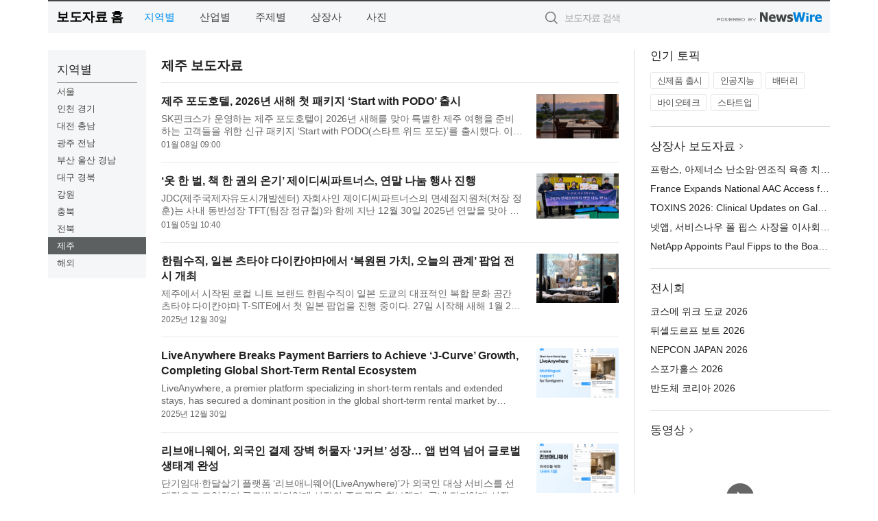

--- FILE ---
content_type: text/html; charset=UTF-8
request_url: http://press.newsje.com/?md=A03&cat=10
body_size: 7627
content:
<!DOCTYPE html>
<html lang="ko">
<head>
	<meta http-equiv="X-UA-Compatible" content="IE=edge">
	<meta charset="utf-8">
	<title>제주 보도자료 - 제주환경일보</title>
	<meta name="description" content="기업,기관,단체의 제주 지역 보도자료입니다.">				
	<link href="//static.newswire.co.kr/press/css/reset.css?v=29" rel="stylesheet">
	<link href="//static.newswire.co.kr/press/css/common.css?v=29" rel="stylesheet">
	<script src="https://ajax.googleapis.com/ajax/libs/jquery/1.12.4/jquery.min.js"></script>
	<script type="text/javascript">
		let sHost = "http://press.newsje.com";
		document.domain = "newsje.com";
		if(document.location.protocol!=='https:') top.window.scrollTo(0, 0);
	</script>
</head>
<body class="clearfix">

<div id="wrap" style="padding:0"><div id="wrap_width" class="container" style="width:1140px;">
		<div class="header">
			<div class="header-wrap">
				<div class="logo"><a href="/">보도자료 홈</a></div>
				<ul class="gnb-wrap"><li class="nav-item"><a href="/?md=A03" class="active">지역별</a></li> <li class="nav-item"><a href="/?md=A01">산업별</a></li> <li class="nav-item"><a href="/?md=A02">주제별</a></li> <li class="nav-item"><a href="/?md=A07">상장사</a></li> <li class="nav-item"><a href="/?md=A04">사진</a></li></ul>				<div class="search_form">
					<form method="get" action="/search" class="search-form">
						<input id="searchsubmitbtn" class="icon submit" type="submit">
						<input type="text" id="topskey" name="skey" class="form-control input_box" title="검색어 입력" data-feild="skey" placeholder="보도자료 검색">
					</form>
				</div>
				<a href="https://www.newswire.co.kr/?&amp;VHOST=1&amp;partnerCPID=26&amp;KEY=44f7247ef427c717317866a9b0755e4c&amp;RF=" target="_blank" rel="nofollow"><div class="poweredby" title="뉴스와이어 제공">뉴스와이어 제공</div></a>
			</div>
		</div>
		<div class="col-type-1">
			<div class="leftmenu">
				<ul class="sideNav"><li class="sn-item"><div class="sn-title">지역별</div><ul class="sn-2depth"><li class="sn-2depth-item"><a href="/?md=A03&amp;cat=1" class="nav-drop">서울</a></li><li class="sn-2depth-item"><a href="/?md=A03&amp;cat=2" class="nav-drop">인천 경기</a></li><li class="sn-2depth-item"><a href="/?md=A03&amp;cat=3" class="nav-drop">대전 충남</a></li><li class="sn-2depth-item"><a href="/?md=A03&amp;cat=4" class="nav-drop">광주 전남</a></li><li class="sn-2depth-item"><a href="/?md=A03&amp;cat=5" class="nav-drop">부산 울산 경남</a></li><li class="sn-2depth-item"><a href="/?md=A03&amp;cat=6" class="nav-drop">대구 경북</a></li><li class="sn-2depth-item"><a href="/?md=A03&amp;cat=7" class="nav-drop">강원</a></li><li class="sn-2depth-item"><a href="/?md=A03&amp;cat=8" class="nav-drop">충북</a></li><li class="sn-2depth-item"><a href="/?md=A03&amp;cat=9" class="nav-drop">전북</a></li><li class="sn-2depth-item"><a href="/?md=A03&amp;cat=10" class="nav-drop active">제주</a></li><li class="sn-2depth-item"><a href="/?md=A03&amp;cat=11" class="nav-drop">해외</a></li></ul></li></ul>			
			</div>
			<div class="col-main">
				
				<div class="title-module">
					<h2 class="sub-title">제주 보도자료</h2>				</div>
				<ul class="newslist">
				
					<li class="atc_lst">
						<dl>
							<dd id="act_1026587" class="atc_thum"><a href="/newsRead.php?no=1026587"><div class="socheap"><img src="//file.newswire.co.kr/data/datafile2/thumb_big/2026/01/31605250_20260107161100_3997760213.png" alt="비오토피아 레스토랑 전경" onerror="errimg(1026587)"></div></a></dd>
							<dt><a href="/newsRead.php?no=1026587">제주 포도호텔, 2026년 새해 첫 패키지 ‘Start with PODO’ 출시</a></dt>
							<dd class="articleView"><a href="/newsRead.php?no=1026587" class="ellipsis-line2">SK핀크스가 운영하는 제주 포도호텔이 2026년 새해를 맞아 특별한 제주 여행을 준비하는 고객들을 위한 신규 패키지 ‘Start with PODO(스타트 위드 포도)’를 출시했다. 이번 패키지는 분주했던 연말을 뒤로하고, 제주의 자...</a></dd>
							<dd><span class="mdate">01월 08일 09:00</span></dd>
						</dl>
					</li>
					<li class="atc_lst">
						<dl>
							<dd id="act_1026400" class="atc_thum"><a href="/newsRead.php?no=1026400"><div class="socheap"><img src="//file.newswire.co.kr/data/datafile2/thumb_big/2026/01/3732149808_20260105092454_6244818500.jpg" alt="제이디씨파트너스 면세점지원처가 임직원의 자발적 참여로 모은 겨울 의류 약 50벌을 제주 나오미센터에 전달하며 이웃과 온기를 나눴다" onerror="errimg(1026400)"></div></a></dd>
							<dt><a href="/newsRead.php?no=1026400">‘옷 한 벌, 책 한 권의 온기’ 제이디씨파트너스, 연말 나눔 행사 진행</a></dt>
							<dd class="articleView"><a href="/newsRead.php?no=1026400" class="ellipsis-line2">JDC(제주국제자유도시개발센터) 자회사인 제이디씨파트너스의 면세점지원처(처장 정훈)는 사내 동반성장 TFT(팀장 정규철)와 함께 지난 12월 30일 2025년 연말을 맞아 지역사회에 따뜻한 마음을 전하는 연말 나눔 행사를 진...</a></dd>
							<dd><span class="mdate">01월 05일 10:40</span></dd>
						</dl>
					</li>
					<li class="atc_lst">
						<dl>
							<dd id="act_1026217" class="atc_thum"><a href="/newsRead.php?no=1026217"><div class="socheap"><img src="//file.newswire.co.kr/data/datafile2/thumb_big/2025/12/1028147215_20251230084829_8987518519.jpg" alt="제주 로컬 브랜드 한림수직이 도쿄 츠타야 다이칸야마 T-SITE에서 2026년 1월 23일까지 ‘복원된 가치, 오늘의 관계’  팝업 전시를 진행한다" onerror="errimg(1026217)"></div></a></dd>
							<dt><a href="/newsRead.php?no=1026217">한림수직, 일본 츠타야 다이칸야마에서 ‘복원된 가치, 오늘의 관계’ 팝업 전시 개최</a></dt>
							<dd class="articleView"><a href="/newsRead.php?no=1026217" class="ellipsis-line2">제주에서 시작된 로컬 니트 브랜드 한림수직이 일본 도쿄의 대표적인 복합 문화 공간 츠타야 다이칸야마 T-SITE에서 첫 일본 팝업을 진행 중이다. 27일 시작해 새해 1월 23일까지 열리는 이번 팝업은 서울 계동 팝업 및 디...</a></dd>
							<dd><span class="mdate">2025년 12월 30일</span></dd>
						</dl>
					</li>
					<li class="atc_lst">
						<dl>
							<dd id="act_1026169" class="atc_thum"><a href="/newsRead.php?no=1026169"><div class="socheap"><img src="//file.newswire.co.kr/data/datafile2/thumb_big/2025/12/31017998_20251229114835_1148738024.png" alt="Screenshot of the LiveAnywhere app, fully optimized for international users with multilingual support and seamless card payment options" onerror="errimg(1026169)"></div></a></dd>
							<dt><a href="/newsRead.php?no=1026169">LiveAnywhere Breaks Payment Barriers to Achieve ‘J-Curve’ Growth, Completing Global Short-Term Rental Ecosystem</a></dt>
							<dd class="articleView"><a href="/newsRead.php?no=1026169" class="ellipsis-line2">LiveAnywhere, a premier platform specializing in short-term rentals and extended stays, has secured a dominant position in the global short-term rental market by proactively introducing services tailored for...</a></dd>
							<dd><span class="mdate">2025년 12월 30일</span></dd>
						</dl>
					</li>
					<li class="atc_lst">
						<dl>
							<dd id="act_1026171" class="atc_thum"><a href="/newsRead.php?no=1026171"><div class="socheap"><img src="//file.newswire.co.kr/data/datafile2/thumb_big/2025/12/31017998_20251229130059_5066485303.png" alt="외국인 유저가 사용하는 영문 및 일본어 리브애니웨어 앱 버전의 앱 구동 화면" onerror="errimg(1026171)"></div></a></dd>
							<dt><a href="/newsRead.php?no=1026171">리브애니웨어, 외국인 결제 장벽 허물자 ‘J커브’ 성장… 앱 번역 넘어 글로벌 생태계 완성</a></dt>
							<dd class="articleView"><a href="/newsRead.php?no=1026171" class="ellipsis-line2">단기임대·한달살기 플랫폼 ‘리브애니웨어(LiveAnywhere)’가 외국인 대상 서비스를 선제적으로 도입하며 글로벌 단기임대 시장의 주도권을 확보했다. 국내 단기임대 시장에서 외국인 수요가 주목받기 시작한 가운데, 리브애...</a></dd>
							<dd><span class="mdate">2025년 12월 30일</span></dd>
						</dl>
					</li>
					<li class="atc_lst">
						<dl>
							<dd id="act_1026123" class="atc_thum"><a href="/newsRead.php?no=1026123"><div class="socheap"><img src="//file.newswire.co.kr/data/datafile2/thumb_big/2025/12/31017998_20251226173709_3030778960.jpg" alt="제이디씨파트너스가 김택화 미술관과 ‘예술 기반 직원 힐링·정서지원 프로그램 도입을 위한 업무협약(MOU)’을 체결했다" onerror="errimg(1026123)"></div></a></dd>
							<dt><a href="/newsRead.php?no=1026123">제이디씨파트너스, 예술 기반 직원 힐링 프로그램 도입</a></dt>
							<dd class="articleView"><a href="/newsRead.php?no=1026123" class="ellipsis-line2">제이디씨파트너스(이하 JDCP)는 지난 12월 19일(금) 김택화 미술관과 ‘예술 기반 직원 힐링·정서지원 프로그램 도입을 위한 업무협약(MOU)’을 체결했다. 김택화 미술관에서 진행된 이번 협약은 양 기관이 보유한 자원과 전...</a></dd>
							<dd><span class="mdate">2025년 12월 29일</span></dd>
						</dl>
					</li>
					<li class="atc_lst">
						<dl>
							<dd id="act_1025870" class="atc_thum"><a href="/newsRead.php?no=1025870"><div class="socheap"><img src="//file.newswire.co.kr/data/datafile2/thumb_big/2025/12/3543208130_20251222160605_6067028928.jpeg" alt="농업회사법인 비비드드리머는 ‘일상의 행복을 꿈꾸는 사람들’이라는 슬로건 아래 제주 기반 농업·유통 경험을 살려 로컬 특산물의 가치를 재발견하는 기업이다. 서귀포시 서홍동에 위치하며, 온라인 MD 전문 역량을 바탕으로 제주 감귤의 프리미엄화를 선도하고 있다" onerror="errimg(1025870)"></div></a></dd>
							<dt><a href="/newsRead.php?no=1025870">제주가 건네는 가장 달콤한 위로, 프리미엄 큐레이션 브랜드 ‘귤드림’ 론칭</a></dt>
							<dd class="articleView"><a href="/newsRead.php?no=1025870" class="ellipsis-line2">제주의 건강한 라이프스타일을 제안하는 마니팜의 농업회사법인 비비드드리머(VIVID DREAMER, 대표 김성웅)가 프리미엄 감귤 브랜드 ‘귤드림(GYUL DREAM)’을 공식 론칭하고 본격적인 판매에 나선다. 귤드림은 단순히 농작물...</a></dd>
							<dd><span class="mdate">2025년 12월 22일</span></dd>
						</dl>
					</li>
					<li class="atc_lst">
						<dl>
							<dd id="act_1025564" class="atc_thum"><a href="/newsRead.php?no=1025564"><div class="socheap"><img src="//file.newswire.co.kr/data/datafile2/thumb_big/2025/12/3543472642_20251217144311_2641388071.png" alt="2025 제주 금오름 복원 프로젝트 단체 사진" onerror="errimg(1025564)"></div></a></dd>
							<dt><a href="/newsRead.php?no=1025564">환경 기반 바이오 스타트업 코드오브네이처, 제주 금오름 토양 복원 프로젝트 초기 성과 공개</a></dt>
							<dd class="articleView"><a href="/newsRead.php?no=1025564" class="ellipsis-line2">환경 기반 바이오 스타트업 코드오브네이처가 제주 금오름 일대에서 수행 중인 토양 생태 복원 프로젝트의 초기 성과를 공개했다. 본 프로젝트는 아모레퍼시픽의 사회공헌형 후속 지원 프로그램 ‘A MORE Impact Spark’를 기...</a></dd>
							<dd><span class="mdate">2025년 12월 18일</span></dd>
						</dl>
					</li>
					<li class="atc_lst">
						<dl>
							<dd id="act_1025527" class="atc_thum"><a href="/newsRead.php?no=1025527"><div class="socheap"><img src="//file.newswire.co.kr/data/datafile2/thumb_big/2025/12/1028147215_20251217110045_7072123508.jpg" alt="제주삼다수 지하수 생성 연령 규명 연구(연구 지역 위치도)" onerror="errimg(1025527)"></div></a></dd>
							<dt><a href="/newsRead.php?no=1025527">제주삼다수, 지하수 생성 연령 ‘31년’ 규명… 국제 수자원 학술지 발표</a></dt>
							<dd class="articleView"><a href="/newsRead.php?no=1025527" class="ellipsis-line2">제주삼다수를 생산·판매하는 제주특별자치도개발공사(사장 백경훈)는 제주삼다수의 공식 ‘생성 연령’을 31년으로 규명한 연구 결과가 국제 수자원 분야 최고 학술지 ‘Journal of Hydrology’ 2025년 11월 호에 게재됐다고 17...</a></dd>
							<dd><span class="mdate">2025년 12월 17일</span></dd>
						</dl>
					</li>
					<li class="atc_lst">
						<dl>
							<dd id="act_1025356" class="atc_thum"><a href="/newsRead.php?no=1025356"><div class="socheap"><img src="//file.newswire.co.kr/data/datafile2/thumb_big/2025/12/31605250_20251215113814_2908032031.png" alt="포도호텔 레스토랑의 대표메뉴인 시그니처 우동 세트" onerror="errimg(1025356)"></div></a></dd>
							<dt><a href="/newsRead.php?no=1025356">SK핀크스, 제주의 겨울을 녹이는 ‘미식 & 온천’ 호캉스 패키지 3종 선봬</a></dt>
							<dd class="articleView"><a href="/newsRead.php?no=1025356" class="ellipsis-line2">제주 SK핀크스가 운영하는 프리미엄 부티크 호텔 ‘포도호텔’과 국내 최고 아라고나이트 고온천을 보유한 ‘디아넥스’가 겨울 시즌을 맞아 미식과 휴식을 동시에 즐길 수 있는 겨울 한정 패키지 3종을 출시했다. 이번 겨울 패...</a></dd>
							<dd><span class="mdate">2025년 12월 16일</span></dd>
						</dl>
					</li>				</ul>
							</div>
			<div class="rightcolumn">
				<div class="aside-cnt"><div class="aside-tit">인기 토픽</div><ul class="tag"><li><a href="/?md=A06&amp;tno=259">신제품 출시</a></li><li><a href="/?md=A06&amp;tno=203">인공지능</a></li><li><a href="/?md=A06&amp;tno=559">배터리</a></li><li><a href="/?md=A06&amp;tno=287">바이오테크</a></li><li><a href="/?md=A06&amp;tno=103">스타트업</a></li></ul></div> <div class="aside-cnt"><div class="aside-tit"><a href="/?md=A07">상장사 보도자료</a> <i class="sprite spt-title-bullet" aria-hidden="true"></i></div><ul class="lists"><li><div class="ellipsis"><a href="/newsRead.php?no=1026948">프랑스, 아제너스 난소암·연조직 육종 치료제 ‘보텐실리맙+발스틸리맙’ 국가 AAC 접근성 확대</a></div></li><li><div class="ellipsis"><a href="/newsRead.php?no=1026946">France Expands National AAC Access for Agenus&#039; Botensilimab + Balstilimab for Ovarian Cancer and Soft-Tissue Sarcomas</a></div></li><li><div class="ellipsis"><a href="/newsRead.php?no=1026939">TOXINS 2026: Clinical Updates on Galderma’s Leading Neuromodulator Portfolio Further Reinforce Its Leadership in Injectable Aesthetics</a></div></li><li><div class="ellipsis"><a href="/newsRead.php?no=1026934">넷앱, 서비스나우 폴 핍스 사장을 이사회 신임 이사로 선임</a></div></li><li><div class="ellipsis"><a href="/newsRead.php?no=1026933">NetApp Appoints Paul Fipps to the Board of Directors</a></div></li></ul></div> <div class="aside-cnt"><div class="aside-tit">전시회</div><ul class="lists"><li><div class="ellipsis"><a href="https://www.newswire.co.kr/eventRead.php?no=15557" target="_blank">코스메 위크 도쿄 2026</a></div></li><li><div class="ellipsis"><a href="https://www.newswire.co.kr/eventRead.php?no=15551" target="_blank">뒤셀도르프 보트 2026</a></div></li><li><div class="ellipsis"><a href="https://www.newswire.co.kr/eventRead.php?no=15562" target="_blank">NEPCON JAPAN 2026</a></div></li><li><div class="ellipsis"><a href="https://www.newswire.co.kr/eventRead.php?no=15589" target="_blank">스포가홀스 2026</a></div></li><li><div class="ellipsis"><a href="https://www.newswire.co.kr/eventRead.php?no=15595" target="_blank">반도체 코리아 2026</a></div></li></ul></div> <div class="aside-cnt aside-embed-mov2"><div class="aside-tit"><a href="/?md=A08">동영상</a> <i class="sprite spt-title-bullet" aria-hidden="true"></i></div><div class="inner"><div class="atc_thum"><a href="/newsRead.php?no=1026889" class="ico-play-video"><div class="thumbnail"><img src="https://img.youtube.com/vi/mtirEw_A9q4/mqdefault.jpg" alt="">	</div></a></div><div class="desc ellipsis-line2"><a href="/newsRead.php?no=1026889">티젠소프트, 고령군청 멀티미디어 아카이브 솔루션 구축</a></div></div></div> <input type="hidden" id="pcid" value="0"><div class="aside-cnt aside-thumb"><div class="aside-tit">인기 사진</div><div class="thumb-wrap"><a class="sprite thumb-controls-prev prevnex" data-value="1">이전</a><a class="sprite thumb-controls-next prevnex" data-value="2">다음</a><div class="thumb"><a href="/newsRead.php?no=1026858" class="rphlaylink"><div class="socheap"><img id="rphlay" src="//file.newswire.co.kr/data/datafile2/thumb_big/2026/01/1026168062_20260113143222_5255133711.jpg" alt="스위프트 16 AI(SF16-71T)"></div></a></div></div><div class="desc ellipsis-line2" id="rphlayintro"><a href="/newsRead.php?no=1026858">스위프트 16 AI(SF16-71T)</a></div></div>				
			</div>
		</div>
</div></div>

<script type="text/javascript">
	let h = $("#wrap").height();
	let fa = 1;
	let fn = 'myframe';
	let photoinfo = [{"id":"1026858","filename":"2026\/01\/1026168062_20260113143222_5255133711.jpg","title":"\uc5d0\uc774\uc11c, \uc778\ud154 \ucf54\uc5b4 \uc6b8\ud2b8\ub77c \uc2dc\ub9ac\uc988 3 \ud0d1\uc7ac \u2018AI \ucf54\ud30c\uc77c\ub7ff+ PC\u2019 \ub77c\uc778\uc5c5 \ub300\uac70 \uacf5\uac1c","alt":"\uc2a4\uc704\ud504\ud2b8 16 AI(SF16-71T)"},{"id":"1026869","filename":"2026\/01\/1026168062_20260113160403_4467406829.jpg","title":"\ub300\uc6d0\uc528\ud2f0\uc5d0\uc2a4, \ub300\ub9cc 10\uc5b5 \ud380\ub529 \uc2e0\ud654 \u2018\ub808\uc624\ud54f A1\u2019 \uc640\ub514\uc988 \ub2e8\ub3c5 \ub860\uce6d\u2026 \uc190\ub300\uc9c0 \uc54a\ub294 AI \ud3fc\ub864\ub7ec","alt":"AI \uc624\ud1a0 \ub9c8\uc0ac\uc9c0 \ub864\ub7ec \u2018\ub808\uc624\ud54f A1(RheoFit A1)\u2019"},{"id":"1026698","filename":"2026\/01\/3536740244_20260109102636_6366670587.jpg","title":"\ud384\uc0ac \uac8c\uc774\ubc0d \uae30\uc5b4, \ud3ec\ucf13\ubaac\ucf54\ub9ac\uc544\uc640 \ud611\uc5c5 \u2018X2 Crazylight \ud3ec\ucf13\ubaac \ud53c\uce74\uce04 \uc5d0\ub514\uc158\u2019 \ucd9c\uc2dc","alt":"X2 Crazylight \ud3ec\ucf13\ubaac \ud53c\uce74\uce04 \uc5d0\ub514\uc158"},{"id":"1026817","filename":"2026\/01\/3699037726_20260112172238_2813841872.jpg","title":"\ud3ec\uc2a4\ucf54\uc2a4\ud2f8\ub9ac\uc628, \ud0dc\uc591\uad11 \ubc1c\uc804 \uc124\ube44 \uad6c\ucd95 \uc644\ub8cc\ub85c 2050 \ud0c8\ud0c4\uc18c \ubaa9\ud45c \uac00\uc18d","alt":"\ud3ec\uc2a4\ucf54\uc2a4\ud2f8\ub9ac\uc628 \uc804(\u5168) \uacf5\uc7a5 \uc9c0\ubd95\uc5d0 \ud0dc\uc591\uad11 \ud328\ub110\uc774 \uc124\uce58\ub3fc \uc788\ub2e4"},{"id":"1026899","filename":"2026\/01\/1028147215_20260114104553_9342267221.jpg","title":"\ud604\ub300\ucc28\uadf8\ub8f9 \uc815\uc758\uc120 \ud68c\uc7a5, 2026\ub144 \uc0c8\ud574 \ubcbd\ub450 \uae00\ub85c\ubc8c \uad11\ud3ed \uacbd\uc601\ud65c\ub3d9","alt":"\ud604\ub300\ucc28\uadf8\ub8f9 \uc815\uc758\uc120 \ud68c\uc7a5\uc774 \ud604\ub300\ucc28 \uc778\ub3c4 \uccb8\ub098\uc774\uacf5\uc7a5 \uc784\uc9c1\uc6d0\ub4e4\uacfc \ud568\uaed8 \uc0dd\uc0b0 \ub77c\uc778\uc744 \uc810\uac80\ud558\uace0 \uc788\ub2e4"},{"id":"1026893","filename":"2026\/01\/1028147215_20260114093916_7549637666.jpg","title":"\ud604\ub300\ub85c\ud15c, \ub85c\ubd07\u00b7\uc218\uc18c \uae30\ubc18 \uc2e0\uc0ac\uc5c5 \uccb4\uacc4\ub85c \uac1c\ud3b8","alt":"\ud604\ub300\ub85c\ud15c 4\uc138\ub300 HR-\uc170\ub974\ud30c \uc870\uac10\ub3c4"},{"id":"1026812","filename":"2026\/01\/1794407822_20260112154706_7848543156.jpg","title":"\uc544\ucf54\ub514\uc544\uace8\ud504 & PGM, 2026\ub144 \uccab \ud569\ub3d9 \u2018\uc77c\ubcf8 \uace8\ud504 \ube44\uc988\ub2c8\uc2a4 \uc0c1\ub2f4\ud68c\u2019 \uac1c\ucd5c","alt":"\ud64b\uce74\uc774\ub3c4 \ud0c0\ub8e8\ub9c8\uc5d0 \ucee8\ud2b8\ub9ac\ud074\ub7fd \uc804\uacbd"},{"id":"1026804","filename":"2026\/01\/3537883650_20260112113509_2166005592.jpg","title":"ABB, \uad50\uc721\ubd80 \uc9c0\uc815 \ucd5c\ucd08\uc758 \ud558\uc774\ube0c\ub9ac\ub4dc \uc804\uae30\ucd94\uc9c4 \uc2e4\uc2b5\uc120 \u2018\ucc38\ubc14\ub2e4\ud638\u2019\uc5d0 \ub3d9\ub825 \uacf5\uae09","alt":"\uad50\uc721\ubd80 \uc9c0\uc815 \ucd5c\ucd08\uc758 \ud558\uc774\ube0c\ub9ac\ub4dc \uc804\uae30\ucd94\uc9c4 \uc2e4\uc2b5\uc120 \u2018\ucc38\ubc14\ub2e4\ud638\u2019\ub294 \ud574\uc591\ud658\uacbd \uc870\uc0ac \ubc0f \uc218\uc0b0\uc790\uc6d0 \ud0d0\uc0ac, \ud56d\ud574\u00b7\uae30\uad00 \uc2e4\uc2b5 \ub4f1 \ub2e4\ubaa9\uc801 \uc5c5\ubb34\ub97c \uc131\uacf5\uc801\uc73c\ub85c \uc218\ud589 \uc911\uc774\ub2e4"},{"id":"1026894","filename":"2026\/01\/1028147215_20260114094622_9169580403.jpeg","title":"\ud604\ub300\ucc28 \uc544\uc774\uc624\ub2c9 9, 2026 \uc138\uacc4 \uc5ec\uc131 \uc62c\ud574\uc758 \ucc28 \u2018\ucd5c\uace0\uc758 \ub300\ud615 SUV\u2019 \ubd80\ubb38 \uc218\uc0c1","alt":"\ud604\ub300\uc790\ub3d9\ucc28 \uc544\uc774\uc624\ub2c9 9"},{"id":"1026906","filename":"2026\/01\/31017998_20260114103959_1079356345.jpg","title":"HD\uac74\uc124\uae30\uacc4 \ucd9c\ubc94 \ud6c4 \uc0c8\ud574 \uc218\uc8fc \ub9b4\ub808\uc774\u2026 \uc62c\ud574 \ub9e4\ucd9c 8.7\uc870 \ubaa9\ud45c","alt":"HD\uac74\uc124\uae30\uacc4\uac00 \uc218\uc8fc\ud55c 36\ud1a4\uae09 \ub514\ubca8\ub860(DEVELON) \uad74\ucc29\uae30"}];
	if($("#wrap_width").length) {
		let cw = $("#wrap_width").hasClass("wrap-unique") ? 801 : 1140;
		let w = $("#wrap_width").width();
		if (w >= cw) {
			$("#wrap_width").addClass("photo-4column");
		}
	}
	$( window ).on( "load", function() {
		if($(".grid").length) {
			let $grid = $('.grid').masonry({
				itemSelector: '.grid-item',
				// use element for option
				columnWidth: '.grid-sizer',
				percentPosition: true
			});
		}
		if(fa) {
			h = $("#wrap").height();
			h = h +20;
			if(document.location.protocol==="https:") {
				window.parent.postMessage({ childHeight: $("#wrap").height() }, "https://www.newsje.com/_press/");
			} else {
				if(parent.document.getElementById(fn)!==null) parent.document.getElementById(fn).style.height = h+'px';
			}
		}
	});
</script>
<script src="//static.newswire.co.kr/press/js/common.js?v=29"></script>
</body>
</html>